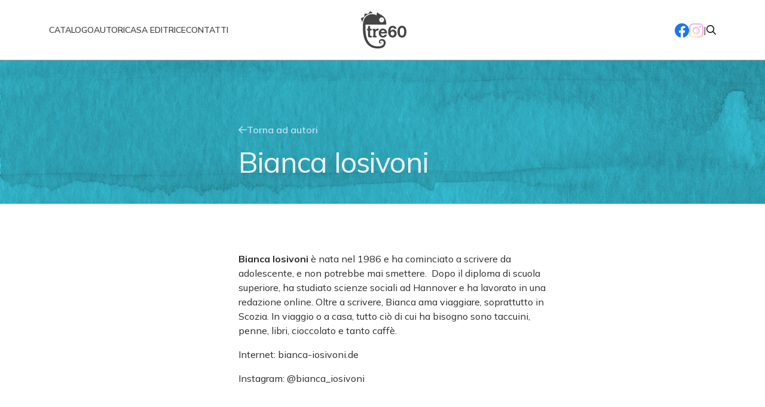

--- FILE ---
content_type: text/html;charset=utf-8
request_url: https://www.tre60libri.it/autori/bianca-iosivoni
body_size: 3570
content:

  <!DOCTYPE html>

  <html xmlns="http://www.w3.org/1999/xhtml" lang="it">

                  

    <head>
      <meta charset="utf-8"/>

      <meta name="twitter:card" content="summary" />
<meta property="og:site_name" content="Tre60" />
<meta property="og:title" content="Bianca Iosivoni" />
<meta property="og:type" content="website" />
<meta property="og:description" content="" />
<meta property="og:url" content="https://www.tre60libri.it/autori/bianca-iosivoni" />
<meta property="og:image" content="https://www.tre60libri.it/++resource++plone-logo.svg" />
<meta property="og:image:type" content="image/svg+xml" />





<title>Bianca Iosivoni &mdash; Tre60</title>

<meta name="viewport" content="width=device-width, initial-scale=1.0" />


      <!-- Google Tag Manager -->
      <script>(function (w, d, s, l, i) {
        w[l] = w[l] || [];
        w[l].push({
          'gtm.start':
                  new Date().getTime(), event: 'gtm.js'
        });
        var f = d.getElementsByTagName(s)[0],
                j = d.createElement(s), dl = l != 'dataLayer' ? '&l=' + l : '';
        j.async = true;
        j.src =
                'https://www.googletagmanager.com/gtm.js?id=' + i + dl;
        f.parentNode.insertBefore(j, f);
      })(window, document, 'script', 'dataLayer', 'GTM-PTVXR9LW');</script>
      <!-- End Google Tag Manager -->

      
      
      
      
    

      <script data-bundle="plone-fullscreen" integrity="sha384-yAbXscL0aoE/0AkFhaGNz6d74lDy9Cz7PXfkWNqRnFm0/ewX0uoBBoyPBU5qW7Nr" src="https://www.tre60libri.it/++webresource++6aa4c841-faf5-51e8-8109-90bd97e7aa07/++plone++static/plone-fullscreen/fullscreen.js"></script>
<script data-bundle="plone" integrity="sha384-88WIxwr7IIDkzzW+NEFi3j1XR3uC37FNzMzyStRdLZZxxYx3ETvHn4i/E3ljiz6/" src="https://www.tre60libri.it/++webresource++60a228a7-af0f-5ad7-b0c5-edd1e73aef77/++plone++static/bundle-plone/bundle.min.js"></script>
<script integrity="sha384-HlXR2xnWamm/TZ7Wg/MUBA8IIr8B4OPQQAsfqAV3bnNTV6gzYLpe0X3JK6x1BPHv" src="https://www.tre60libri.it/++webresource++0ac9c0eb-cdde-5a71-bfa6-4d15847cda8d//++theme++tre60-theme/js/theme.min.js"></script>
      
      <script src="++resource++tre60.site.js/inlineSVG.min.js"></script>
      <script>
        $(document).ready(function () {
          inlineSVG.init({
            svgSelector: '.js-svg',
            initClass: 'js-inlinesvg',
          });
        })

        $(function () {
          w = $(window).width();
          let $offsetTitle = $('.js-offset-title');
          console.log($offsetTitle)
          let $header = $('header');
          let offset = $offsetTitle.offset().top;
          let newOffset = offset - 80;
          $header.css({'padding-bottom': newOffset + 'px'});
        })
      </script>
    

      


    <link rel="canonical" href="https://www.tre60libri.it/autori/bianca-iosivoni" />

  <link rel="preload icon" type="image/png" href="https://www.tre60libri.it/favicon.ico?name=favicon.png" />
  <link rel="mask-icon" href="https://www.tre60libri.it/favicon.ico?name=favicon.png" />



  <link href="https://www.tre60libri.it/@@search" rel="search" title="Cerca nel sito" />




<link data-bundle="plone-fullscreen" href="https://www.tre60libri.it/++webresource++ac83a459-aa2c-5a45-80a9-9d3e95ae0847/++plone++static/plone-fullscreen/fullscreen.css" media="all" rel="stylesheet" type="text/css" />
<link href="https://www.tre60libri.it/++webresource++fb0e87df-8bff-58d0-aee7-791321702bc2//++theme++tre60-theme/css/theme.min.css" media="all" rel="stylesheet" type="text/css" />
      <meta name="generator" content="Plone - https://plone.org/"/>

      <link rel="stylesheet" type="text/css" href="++resource++tre60.site.css/fontawesome.css"/>
      <link rel="stylesheet" type="text/css" href="++resource++tre60.site.css/fonts.css"/>
      <link rel="stylesheet" type="text/css" href="++resource++tre60.site.css/style.css?v=1.28"/>

      <script src="++resource++tre60.site.js/scripts.js?v=1.27"></script>

    </head>

    <body id="visual-portal-wrapper" class="col-content frontend icons-on portaltype-author section-autori site-tre60 subsection-bianca-iosivoni template-view thumbs-on userrole-anonymous viewpermission-view" dir="ltr" data-base-url="https://www.tre60libri.it/autori/bianca-iosivoni" data-view-url="https://www.tre60libri.it/autori/bianca-iosivoni" data-portal-url="https://www.tre60libri.it" data-i18ncatalogurl="https://www.tre60libri.it/plonejsi18n" data-pat-pickadate="{&quot;date&quot;: {&quot;selectYears&quot;: 200}, &quot;time&quot;: {&quot;interval&quot;: 5 } }" data-pat-plone-modal="{&quot;actionOptions&quot;: {&quot;displayInModal&quot;: false}}">
      <!-- Google Tag Manager (noscript) -->
      <noscript>
        <iframe src="https://www.googletagmanager.com/ns.html?id=GTM-PTVXR9LW" height="0" width="0" style="display:none;visibility:hidden"></iframe>
      </noscript>
      <!-- End Google Tag Manager (noscript) -->

      <div class="fakeBody">

</div>

      <article id="portal-column-content">
        
      <nav class="m-nav js-nav">
        <div class="container">
          <div class="row">
            <div class="col-md-12">
              <div class="m-nav__inner">
                <ul class="m-menu">
                  
                    <li>
                      <a href="https://www.tre60libri.it/libri">Catalogo</a>
                      
                    </li>
                  
                    <li>
                      <a href="https://www.tre60libri.it/autori">Autori</a>
                      
                    </li>
                  
                    <li>
                      <a href="https://www.tre60libri.it/casa-editrice">Casa editrice</a>
                      
                    </li>
                  
                    <li>
                      <a href="https://www.tre60libri.it/contatti">Contatti</a>
                      
                    </li>
                  
                </ul>
                <button class="m-btn m-btn--menu js-btn-menu"><i class="fa-solid fa-bars"></i></button>
                <a class="m-logo" href="https://www.tre60libri.it"><img class="js-logo js-svg" src="++resource++tre60.site.images/logo-design.svg" alt="logo"></a>
                <div class="d-none d-lg-flex align-items-center" style="gap: 20px;">
                  <ul class="m-socials">
                    <li><a target="_blank" href="https://www.facebook.com/Tre60libri"><img class="js-svg" src="++resource++tre60.site.icons/icon_facebook.svg" alt="facebook"></a></li>
                    <li><a target="_blank" href="https://www.instagram.com/tre60libri/"><img class="js-svg" src="++resource++tre60.site.icons/icon_instagram.svg" alt="instagram"></a></li>
                  </ul>
                  <span>|</span>
                  <a class="m-btn m-btn--search" href="https://www.tre60libri.it/libri"><i class="fa-thin fa-magnifying-glass"></i></a>
                </div>
              </div>
            </div>
          </div>
        </div>
      </nav>
      <nav class="m-nav m-nav--mobile js-nav-mobile" style="--primaryColor: #000; --secondaryColor: #fff">
        <div class="container">
          <div class="row">
            <div class="col-md-12">
              <ul class="m-menu m-menu--mobile">
                
                  <li>
                    <a href="https://www.tre60libri.it/libri">Catalogo</a>
                    
                  </li>
                
                  <li>
                    <a href="https://www.tre60libri.it/autori">Autori</a>
                    
                  </li>
                
                  <li>
                    <a href="https://www.tre60libri.it/casa-editrice">Casa editrice</a>
                    
                  </li>
                
                  <li>
                    <a href="https://www.tre60libri.it/contatti">Contatti</a>
                    
                  </li>
                
              </ul>
            </div>
          </div>
        </div>
        <button class="m-nav__close js-nav-mobile-close"><i class="fas fa-times"></i></button>
      </nav>

      <header class="m-header m-header--author"></header>

      <section class="m-section m-section--author">
        <div class="container">
          <div class="m-book m-book--single">
            <div class="row justify-content-center">
              
              <div class="col-md-6">
                <div class="m-author__inner">
                  <a class="m-btn m-btn--back" href="https://www.tre60libri.it/autori"><i class="far fa-arrow-left"></i> Torna ad autori</a>
                  <h1 class="m-author__title">Bianca Iosivoni</h1>
                  <div class="js-offset-title"></div>

                  <div class="m-author__text"><p><strong>Bianca Iosivoni</strong> è nata nel 1986 e ha cominciato a scrivere da adolescente, e non potrebbe mai smettere.  Dopo il diploma di scuola superiore, ha studiato scienze sociali ad Hannover e ha lavorato in una redazione online. Oltre a scrivere, Bianca ama viaggiare, soprattutto in Scozia. In viaggio o a casa, tutto ciò di cui ha bisogno sono taccuini, penne, libri, cioccolato e tanto caffè. </p><p>Internet: bianca-iosivoni.de</p><p>Instagram: @bianca_iosivoni</p></div>
                </div>
              </div>
            </div>
          </div>
        </div>
      </section>


      <section class="m-section m-section--grey">
        <div class="container">
          <div class="row justify-content-end">
            <div class="col-md-11">
              <h2 class="m-section__title" style="text-transform: none;">Le pubblicazioni di <strong>Bianca Iosivoni</strong></h2>
            </div>
          </div>
          <div class="row">
            <div class="col-md-12">
              <div class="m-book m-book--small">
                
                  <div class="m-book__item">
                    <figure class="m-book__image" style="background:url(https://img.illibraio.it/images/9788867027842_0_0_400_0.jpg) no-repeat center /cover">
                      <a style="position: absolute; top: 0; right: 0; bottom: 0; left: 0;" href="https://www.tre60libri.it/libri/bianca-iosivoni-laura-kneidl-midnight-chronicles-la-magia-del-sangue-9788867027842"></a>
                    </figure>
                    <h3 class="m-book__title"><a href="https://www.tre60libri.it/libri/bianca-iosivoni-laura-kneidl-midnight-chronicles-la-magia-del-sangue-9788867027842">Midnight Chronicles. La magia del sangue</a></h3>
                  </div>
                
                  <div class="m-book__item">
                    <figure class="m-book__image" style="background:url(https://img.illibraio.it/images/9788867027828_0_0_400_0.jpg) no-repeat center /cover">
                      <a style="position: absolute; top: 0; right: 0; bottom: 0; left: 0;" href="https://www.tre60libri.it/libri/bianca-iosivoni-laura-kneidl-midnight-chronicles-lo-sguardo-dellombra-9788867027828"></a>
                    </figure>
                    <h3 class="m-book__title"><a href="https://www.tre60libri.it/libri/bianca-iosivoni-laura-kneidl-midnight-chronicles-lo-sguardo-dellombra-9788867027828">Midnight Chronicles. Lo sguardo dell'ombra</a></h3>
                  </div>
                
              </div>
            </div>
          </div>
        </div>
      </section>
    
        <footer class="m-footer">
          <div class="m-footer__inner">
            <div class="container">
              <div class="row justify-content-between">
                <div class="col-md-3">
                  <a href="#"><img src="++resource++tre60.site.images/logo-design.svg" alt="logo"/></a>
                  <p class="m-footer__text">Una casa editrice del Gruppo editoriale Mauri Spagnol</p>
                  <a href="#" class="mb-4 mb-md-0"><img src="++resource++tre60.site.images/logo-gems.svg" alt="gems"/></a>
                </div>
                <div class="col-md-5">
                  <ul class="m-menu m-menu--footer">
                    <li><a href="https://www.tre60libri.it/libri">libri</a></li>
                    <li><a href="https://www.tre60libri.it/autori">autori</a></li>
                    <li><a href="https://www.tre60libri.it/casa-editrice">casa editrice</a></li>
                    <li><a href="https://www.tre60libri.it/contatti">contatti</a></li>
                  </ul>
                </div>
                <div class="col-md-3">
                  <ul class="m-socials justify-content-end">
                    <li><a target="_blank" href="https://www.facebook.com/Tre60libri"><img class="js-icon-facebook" src="++resource++tre60.site.icons/icon_facebook.svg" alt="facebook"></a></li>
                    <li><a target="_blank" href="https://www.instagram.com/tre60libri/"><img class="js-icon-instagram" src="++resource++tre60.site.icons/icon_instagram.svg" alt="instagram"></a></li>
                  </ul>
                </div>
              </div>
            </div>
          </div>
          <div class="m-footer__colophon">
            <div class="container">
              <div class="row">
                <div class="col-md-12">
                  <div class="inner">
                    <p>Gruppo editoriale Mauri Spagnol via Gherardini 10 Milano - partita IVA: 04997960960</p>
                    <ul>
                      <li><a href="#">Privacy Policy</a></li>
                      <li><a href="#">Terms of Service</a></li>
                      <li><a href="#">Cookies Settings</a></li>
                    </ul>
                  </div>
                </div>
              </div>
            </div>
          </div>
        </footer>
      </article>

    </body>
  </html>




--- FILE ---
content_type: text/css; charset=utf-8
request_url: https://www.tre60libri.it/autori/++resource++tre60.site.css/style.css?v=1.28
body_size: 4765
content:
.m-btn{border:0;background-color:rgba(0,0,0,0)}.m-btn--primary{display:inline-flex;align-items:center;gap:8px;font-size:16px;line-height:24px;font-weight:600;color:var(--secondaryColor);background-color:var(--primaryColor);margin-bottom:8px;padding:12px 24px}.m-btn--primary:visited{color:var(--secondaryColor)}.m-btn--primary:hover{color:var(--secondaryColor)}.m-btn--primary:active{color:var(--secondaryColor)}.m-btn--primary.small{display:flex;align-items:center;gap:8px;font-size:14px;line-height:20px;font-weight:600;color:var(--secondaryColor);padding:10px 16px}.m-btn--primary.small:visited{color:var(--secondaryColor)}.m-btn--primary.small:hover{color:var(--secondaryColor)}.m-btn--primary.small:active{color:var(--secondaryColor)}.m-btn--primary.small i{width:16px;text-align:center;color:var(--secondaryColor)}.m-btn--primary.ghost{background-color:rgba(0,0,0,0);border:1px solid #444;color:#444}.m-btn--primary.ghost:visited{color:#444}.m-btn--primary.ghost:hover{color:#444}.m-btn--primary.ghost:active{color:#444}.m-btn--secondary{display:flex;align-items:center;gap:8px;font-size:14px;line-height:20px;font-weight:600;color:#fff;background-color:var(--secondaryColor, #3abcd2);margin-bottom:8px;padding:10px 16px}.m-btn--secondary:visited{color:#fff}.m-btn--secondary:hover{color:#fff}.m-btn--secondary:active{color:#fff}.m-btn--secondary i{width:16px;text-align:center;color:#fff}.m-btn--secondary.ghost{color:var(--secondaryColor);border:1px solid var(--secondaryColor);background-color:rgba(0,0,0,0)}.m-btn--secondary.ghost:visited{color:var(--secondaryColor)}.m-btn--secondary.ghost:hover{color:var(--secondaryColor)}.m-btn--secondary.ghost:active{color:var(--secondaryColor)}.m-btn--secondary.ghost i{color:var(--secondaryColor)}.m-btn--back{display:flex;align-items:center;gap:8px;font-size:16px;line-height:24px;font-weight:600;color:rgba(255,255,255,.7);margin-bottom:0;padding:12px 0}.m-btn--back:visited{color:rgba(255,255,255,.7)}.m-btn--back:hover{color:rgba(255,255,255,.7)}.m-btn--back:active{color:rgba(255,255,255,.7)}.m-btn--back i{color:rgba(255,255,255,.7)}.m-btn--link{display:inline-flex;align-items:center;gap:8px;font-size:14px;font-weight:600;line-height:20px;color:var(--secondaryColor);border-bottom:1px solid var(--secondaryColor)}.m-btn--link:visited{color:var(--secondaryColor)}.m-btn--link:hover{color:var(--secondaryColor)}.m-btn--link:active{color:var(--secondaryColor)}.m-btn--menu{display:none}.m-btn--search{color:#000}.m-btn--search:visited{color:#000}.m-btn--search:hover{color:#000}.m-btn--search:active{color:#000}.m-btn--search i{font-weight:500}@media screen and (max-width: 991px){.m-btn--primary{font-size:14px;line-height:20px;padding:10px 16px}.m-btn--menu{display:block;font-size:24px;line-height:20px;color:var(--primaryColor)}}.m-slider{position:relative}.m-slider--header{padding-top:101px}.m-slider--header .m-slider__nav{position:absolute;bottom:50px;right:0;left:0;color:#444;transition:ease-out all .3s}.m-slider--header .m-slider__nav .m-btn{color:#444;transition:ease-out all .3s}.m-slider--header .m-slider__nav.white{color:#fff}.m-slider--header .m-slider__nav.white .m-btn{color:#fff}.m-slider--header .m-slider__pagination{padding:0;margin:0;list-style-type:none;display:flex}.m-slider--header .m-slider__pagination li{width:50px;height:1px;background-color:#444;transition:ease-out all .3s}.m-slider--header .m-slider__pagination li.current{height:2px;transition:ease-out all .3s}.m-slider--header .m-slider__pagination.white li{background-color:#fff}@media screen and (max-width: 767px){.m-slider--header{padding-top:63px}.m-slider--header .m-slider__nav{position:static;display:none}}.m-book__image{display:flex;justify-content:center}.m-book__image img{box-shadow:3px 4px 2px 0 rgba(0,0,0,.1),2px 4px 12px 0 rgba(0,0,0,.24)}.m-book--small{display:grid;grid-template-columns:repeat(auto-fill, minmax(calc(20% - 50px), 1fr));gap:60px;margin-bottom:75px}.m-book--small .m-book__image{position:relative;box-shadow:3px 4px 2px 0 rgba(0,0,0,.1),2px 4px 12px 0 rgba(0,0,0,.24);margin-bottom:16px;padding-bottom:155%}.m-book--small .m-book__title{font-size:18px;line-height:19px;font-weight:700;color:#2b2b2b;text-align:center;margin-bottom:6px}.m-book--small .m-book__title a{color:#2b2b2b}.m-book--small .m-book__title a:visited{color:#2b2b2b}.m-book--small .m-book__title a:hover{color:#2b2b2b}.m-book--small .m-book__title a:active{color:#2b2b2b}.m-book--small .m-book__description{font-size:16px;line-height:19px;font-weight:400;color:#575757;text-align:center;margin-bottom:0}.m-book--small .m-book__description a{font-weight:400;color:#575757}.m-book--small .m-book__description a:visited{color:#2b2b2b}.m-book--small .m-book__description a:hover{color:#575757}.m-book--small .m-book__description a:active{color:#575757}.m-book--small .m-book__text p{font-size:14px;line-height:20px;font-weight:400;text-align:center;color:#767676;margin-bottom:0}.m-book--big .m-book__image{margin-bottom:0}.m-book--big .m-book__inner{padding:0 80px}.m-book--big .m-book__title{font-size:48px;line-height:60px;font-weight:400;letter-spacing:-0.96px;color:var(--primaryColor);margin-bottom:8px}.m-book--big .m-book__title a{color:var(--primaryColor)}.m-book--big .m-book__title a:visited{color:var(--primaryColor)}.m-book--big .m-book__title a:hover{color:var(--primaryColor)}.m-book--big .m-book__title a:active{color:var(--primaryColor)}.m-book--big .m-book__author{display:block;font-size:24px;line-height:32px;font-weight:800;color:var(--primaryColor);margin-bottom:32px}.m-book--big .m-book__author span{font-size:16px;line-height:24px;font-weight:400}.m-book--big .m-book__author a{color:var(--primaryColor)}.m-book--big .m-book__author a:visited{color:var(--primaryColor)}.m-book--big .m-book__author a:hover{color:var(--primaryColor)}.m-book--big .m-book__author a:active{color:var(--primaryColor)}.m-book--big .m-book__text p{font-size:16px;line-height:24px;font-weight:400;color:var(--primaryColor);margin-bottom:0}.m-book--single .m-book__image{position:relative;margin-bottom:32px;padding:0 16px}.m-book--single .m-book__inner{padding:80px 24px 0 24px}.m-book--single .m-book__title{font-size:48px;line-height:60px;font-weight:400;letter-spacing:-0.96px;color:var(--primaryColor);margin-bottom:8px}.m-book--single .m-book__author{display:block;font-size:24px;line-height:32px;font-weight:800;color:var(--primaryColor);margin-bottom:32px}.m-book--single .m-book__author span{font-size:16px;line-height:24px;font-weight:400}.m-book--single .m-book__author a{color:var(--primaryColor)}.m-book--single .m-book__author a:visited{color:var(--primaryColor)}.m-book--single .m-book__author a:hover{color:var(--primaryColor)}.m-book--single .m-book__author a:active{color:var(--primaryColor)}.m-book--single .m-book__strillo{font-size:20px;line-height:30px;font-weight:800;margin-bottom:24px;padding-top:32px}.m-book--single .m-book__text{color:#2b2b2b;margin-bottom:24px;padding-top:32px}.m-book--single .m-book__text p{font-size:16px;line-height:24px;font-weight:400}.m-book--single .m-book__buttons{position:relative}.m-book--single .m-book__buttons .m-btn{width:50%}.m-book--single .m-book__info{font-size:12px;line-height:18px;padding:0 24px;margin-bottom:0}.m-book--single .m-book__info dt{font-weight:400;text-transform:uppercase;color:#767676}.m-book--single .m-book__info dd{font-weight:600;color:#444;margin-bottom:8px}.m-book--single .m-book__info dd.anteprima{padding-top:8px}.m-book--single .m-book__info dd:last-of-type{margin-bottom:0}.m-book--single .m-book__video{margin-bottom:40px}.m-book--single .m-book__video span{display:block;font-size:14px;line-height:20px;color:#767676}.m-book--single .m-book__quote{position:relative;background-color:#e6eced;margin-bottom:24px;padding:24px 16px}.m-book--single .m-book__quote h3{position:relative;display:flex;align-items:baseline;gap:8px;font-size:14px;line-height:20px;font-weight:400;text-transform:uppercase;color:#244748;margin-bottom:8px}.m-book--single .m-book__quote h3:before{content:"";width:32px;height:1px;background-color:#444}.m-book--single .m-book__quote p{font-size:14px;line-height:20px;font-weight:700;color:#244748;margin-bottom:0}.m-book--single .m-book__quote span{position:absolute;top:0;right:0;width:36px;height:36px;background-color:#fff}.m-book--single .m-book__quote span:before{content:"";position:absolute;top:0;left:0;width:0;height:0;border-bottom:36px solid #cdd;border-right:36px solid rgba(0,0,0,0);background-color:inherit}.m-book--single .m-book__quote--simple{background-color:rgba(0,0,0,0);padding:0}.m-book--single .m-book__quote--simple p{font-size:24px;line-height:30px;font-weight:300;font-style:italic;margin-bottom:8px}.m-book--single .m-book__quote--simple h3{font-size:16px;line-height:24px;font-weight:400;font-style:italic;text-transform:none;color:#767676}.m-book--single .m-book__quote--simple h3:before{content:"";width:32px;height:1px;background-color:#767676}.m-book--slider{display:block}.m-book--slider .m-book__item{margin:0 16px}.m-book--slider .m-book__title{font-size:18px;line-height:19px;font-weight:700;color:#2b2b2b;text-align:center;margin-bottom:6px}.m-book--slider .m-book__title a{color:#2b2b2b}.m-book--slider .m-book__title a:visited{color:#2b2b2b}.m-book--slider .m-book__title a:hover{color:#2b2b2b}.m-book--slider .m-book__title a:active{color:#2b2b2b}.m-book--slider .m-book__image{position:relative;box-shadow:3px 4px 2px 0 rgba(0,0,0,.1),2px 4px 12px 0 rgba(0,0,0,.24);margin-bottom:16px;padding-bottom:155%}.m-book--slider .m-book__description{font-size:16px;line-height:19px;font-weight:400;color:#575757;text-align:center;margin-bottom:0}.m-book--slider .m-book__description a{font-weight:400;color:#575757}.m-book--slider .m-book__description a:visited{color:#2b2b2b}.m-book--slider .m-book__description a:hover{color:#575757}.m-book--slider .m-book__description a:active{color:#575757}.m-book--slider .m-book__nav{position:relative;display:flex;align-items:center;justify-content:flex-end}.m-book--slider .slick-list{margin:0 -16px 32px -16px}.m-book--slider .slick-dots{position:absolute;width:auto;line-height:0;top:50%;left:50%;transform:translate(-50%, -50%);bottom:unset}.m-book--slider .slick-dots li{width:10px;height:10px}.m-book--slider .slick-dots li button{width:10px;height:10px;background-color:#d6d6d6;border-radius:50%;padding:0}.m-book--slider .slick-dots li button:before{content:none}.m-book--slider .slick-dots li.slick-active button{background-color:#244748}.m-book--six{grid-template-columns:repeat(auto-fill, minmax(calc(16% - 32px), 1fr));gap:32px}@media screen and (max-width: 1199px){.m-book--big .m-book__inner{padding:0}}@media screen and (max-width: 991px){.m-book--small{grid-template-columns:repeat(auto-fill, minmax(calc(33% - 34px), 1fr))}.m-book--single .m-book__image,.m-book--single .m-book__info{padding:0}.m-book--single .m-book__inner{padding:80px 0 0 0}.m-book--single .m-book__title{font-size:36px;line-height:44px;letter-spacing:-0.72px}.m-book--single .m-book__buttons .m-btn{width:100%}.m-book--single .m-book__author{margin-bottom:24px}.m-book--big .m-book__title{font-size:36px;line-height:44px;letter-spacing:-0.72px}.m-book--big .m-book__author{margin-bottom:24px}.m-book--big .m-book__text p{font-size:14px;line-height:20px}}@media screen and (max-width: 767px){.m-book--small{display:block;padding:0 60px}.m-book--small .m-book__item{margin-bottom:34px}.m-book--small .m-book__item:last-of-type{margin-bottom:0}.m-book--single .m-book__title{color:#2b2b2b}.m-book--single .m-book__author{color:#2b2b2b}.m-book--single .m-book__author a{color:#2b2b2b}.m-book--single .m-book__author a:visited{color:#2b2b2b}.m-book--single .m-book__author a:hover{color:#2b2b2b}.m-book--single .m-book__author a:active{color:#2b2b2b}.m-book--single .m-book__buttons{margin-bottom:20px}.m-book--single .m-book__image{align-items:flex-start;flex-direction:row-reverse;gap:8px;padding:0 12px}.m-book--single .m-book__image img{width:100%}.m-book--single .m-book__image .m-share{position:static;transform:none;padding:16px 8px}.m-book--single .m-book__image .m-share span{display:none}.m-book--single .m-book__image .m-share li a{font-size:26px;color:var(--primaryColor)}.m-book--single .m-book__image .m-share li a:visited{color:var(--primaryColor)}.m-book--single .m-book__image .m-share li a:hover{color:var(--primaryColor)}.m-book--single .m-book__image .m-share li a:active{color:var(--primaryColor)}.m-book--single .m-book__inner{padding:24px 12px 0 12px}.m-book--single .m-book__info{padding:0 12px}.m-book--single .m-book__text strong{font-size:18px;line-height:28px;margin-bottom:12px}.m-book--single .m-book__text p{font-size:14px;line-height:20px}.m-book--big .m-book__image{margin-bottom:24px}.m-book--slider .slick-list{margin:0}}*{-webkit-font-smoothing:antialiased;-moz-osx-font-smoothing:grayscale}body{font-family:"Mulish",sans-serif;color:#444}body.fixed{overflow:hidden}a{text-decoration:none}img{max-width:100%}.plone-toolbar-left .m-nav{left:60px}.plone-toolbar-left-expanded .m-nav{left:220px}.m-nav{position:fixed;top:0;right:0;bottom:auto;left:0;border-bottom:1px solid #a5a5a5;background-color:#fff;padding:37px 0;transition:ease-out all .3s;z-index:1}.m-nav__inner{display:flex;align-items:center;justify-content:space-between}.m-nav.ghost{background-color:rgba(0,0,0,0);border-bottom:none}.m-nav .socialIconsTop{display:flex;align-items:center;gap:12px}.m-nav .socialIconsTop svg path{fill:var(--primaryColor)}.m-nav .socialIconScrolled{display:none}.m-nav.scrolled{border-bottom:1px solid #a5a5a5;background-color:#fff;padding:18px 0;transition:ease-out all .3s}.m-nav.scrolled .m-menu li a{color:#2b2b2b}.m-nav.scrolled .m-logo svg{width:60px;transition:ease-out all .3s}.m-nav.scrolled .m-logo svg path{fill:#444}.m-nav.scrolled .socialIconsTop{display:none}.m-nav.scrolled .socialIconScrolled{display:flex;align-items:center;gap:12px}.m-nav.scrolled .m-btn--menu{color:#2b2b2b}.m-nav--mobile{display:none;position:fixed;top:0;right:0;bottom:0;left:0;background-color:#fff}.m-nav--mobile .m-nav__close{position:absolute;top:12px;left:15px;color:var(--primaryColor);background-color:rgba(0,0,0,0);border:0;font-size:24px}.m-nav--mobile.open{display:flex;align-items:center}.m-nav--mobile.scrolled .m-nav__close{top:15px;color:#000}@media screen and (max-width: 767px){.m-nav{padding:18px 0}}.m-menu{padding:0;margin:0;list-style-type:none;display:flex;gap:32px}.m-menu li{position:relative;display:flex;align-items:center;gap:10px}.m-menu li a{font-size:14px;line-height:20px;font-weight:600;color:var(--primaryColor, #444);text-transform:uppercase;transition:ease-out all .3s}.m-menu li a:visited{color:var(--primaryColor, #444)}.m-menu li a:hover{color:var(--primaryColor, #444)}.m-menu li a:active{color:var(--primaryColor, #444)}.m-menu li .m-submenu{padding:0;margin:0;list-style-type:none;display:none;position:absolute;left:0;right:0;background-color:#fff;padding:16px;box-shadow:0 0 5px 0 rgba(0,0,0,.1);border-radius:8px;min-width:120px;top:30px}.m-menu li .m-submenu li{margin-bottom:8px}.m-menu li .m-submenu li a{font-size:14px;line-height:20px;text-transform:none}.m-menu li .m-submenu li:last-of-type{margin-bottom:0}.m-menu li.hasSubmenu:after{font-family:"Font Awesome 6 Pro";content:""}.m-menu li.open.hasSubmenu:after{font-family:"Font Awesome 6 Pro";content:""}.m-menu--mobile li{justify-content:center;margin-bottom:48px}.m-menu--mobile li a{font-size:24px}.m-menu--footer{gap:64px}.m-menu--footer li a{color:#2b2b2b}.m-menu--footer li a:visited{color:#2b2b2b}.m-menu--footer li a:hover{color:#2b2b2b}.m-menu--footer li a:active{color:#2b2b2b}.m-menu--footer li .m-submenu{padding:0;margin:0;list-style-type:none;display:block;background:rgba(0,0,0,0);box-shadow:none}.m-menu--footer li .m-submenu li a{font-size:14px;line-height:20px;text-transform:none}@media screen and (max-width: 991px){.m-menu{display:none}.m-menu--mobile{display:block}.m-menu--footer{display:block;column-count:2}.m-menu--footer li{display:block;margin-bottom:12px}.m-menu--footer li .m-submenu{position:static}.m-menu--footer li .m-submenu li{margin-bottom:4px}}.m-logo{display:block;position:absolute;top:50%;left:50%;transform:translate(-50%, -50%)}.m-logo svg{width:88px;transition:ease-out all .3s}.m-logo svg path{fill:var(--primaryColor, #444)}@media screen and (max-width: 767px){.m-logo svg{width:70px}}.m-socials{padding:0;margin:0;list-style-type:none;display:flex;align-items:center;gap:12px}.m-socials li a svg{width:24px}@media screen and (max-width: 991px){.m-socials{display:none}}.m-header{padding:103px 0 0 0}.m-header__title{display:flex;align-items:center;gap:24px;font-size:60px;line-height:72px;font-weight:400;letter-spacing:-1.2px;color:#2b2b2b;margin-bottom:0;background-size:175px;background-position:0 -24px;background-repeat:no-repeat;padding:24px 0 32px 48px}.m-header__title:before{content:"";width:50px;height:3px;background-color:#444}.m-header__image{display:flex;justify-content:center;margin-bottom:0}.m-header--homepage{display:flex;align-items:center;transition:ease-out all .3s;padding:50px 0}.m-header--homepage .m-header__inner{padding-right:76px}.m-header--homepage .m-header__flag{display:block;max-width:118px;font-size:12px;line-height:18px;font-weight:700;color:var(--secondaryColor, #fff);text-transform:uppercase;background-color:var(--primaryColor, #3abcd2);margin-bottom:8px;padding:4px 10px;transition:ease-out all .3s}.m-header--homepage .m-header__title{font-size:48px;line-height:60px;font-weight:600;letter-spacing:-0.96px;color:#444;margin-bottom:16px;transition:ease-out all .3s;padding:0}.m-header--homepage .m-header__title:before{content:none}.m-header--homepage .m-header__text{margin-bottom:32px;transition:ease-out all .3s}.m-header--homepage .m-header__text p{font-size:18px;line-height:28px;font-weight:400;color:#444;margin-bottom:0}.m-header--homepage .m-header__image{position:relative;max-width:60%;margin:0 auto;padding:60px 0}.m-header--homepage .m-header__image img{box-shadow:3px 4px 2px 0 rgba(0,0,0,.1),2px 4px 12px 0 rgba(0,0,0,.24)}.m-header--homepage .m-header__image span{position:absolute;right:0;bottom:0;transform:translate(50%, 50%) rotateZ(-45deg);display:block;font-size:12px;line-height:18px;font-weight:700;color:#fff;text-transform:uppercase;text-align:center;width:80px;height:80px;background-color:#244748}.m-header--book{position:absolute;left:0;right:0;height:auto;padding:0 0 372px 0;display:flex;align-items:center;background:var(--secondaryColor) url("++resource++tre60.site.images/texture_watercolor.jpg") no-repeat;background-size:cover;background-blend-mode:multiply,normal;transition:ease-out all .3s}.m-header--author{position:absolute;left:0;right:0;height:auto;padding:0 0 340px 0;display:flex;align-items:center;background:#3acee6 url("++resource++tre60.site.images/texture_watercolor.jpg") no-repeat;background-size:cover;background-blend-mode:multiply,normal;transition:ease-out all .3s}.m-header--standard{background:#3acee6 url("++resource++tre60.site.images/texture_watercolor.jpg") no-repeat;background-size:cover;background-blend-mode:multiply,normal}.m-header--standard .m-header__title{color:#fff}.m-header--standard .m-header__title:before{background-color:#fff;margin-top:21px}.m-header--promo.slick-slide{align-items:center;height:80vh;padding:0}.m-header--promo .m-header__flag{display:inline-block;font-size:12px;line-height:18px;font-weight:700;color:#2b2b2b;text-transform:uppercase;background-color:#fff;margin-bottom:12px;padding:4px 10px}.m-header--promo .m-header__title{font-size:48px;font-weight:600;line-height:60px;letter-spacing:-0.96px;color:#fff;padding:0;margin-bottom:16px}.m-header--promo .m-header__title:before{content:none}.m-header--promo .m-header__text{margin-bottom:32px}.m-header--promo .m-header__text p{font-size:18px;font-weight:400;line-height:28px;color:#fff}.m-header.slick-slide{display:flex}@media screen and (max-width: 991px){.m-header--homepage .m-header__inner{padding-right:0}.m-header--homepage .m-header__title{font-size:36px;line-height:44px;font-weight:600;letter-spacing:-0.72px}.m-header--homepage .m-header__text p{font-size:16px;line-height:24px}.m-header--author{padding:0 0 77px 0}}@media screen and (max-width: 767px){.m-header{padding:61px 0 0 0}.m-header__title{font-size:48px;padding-bottom:0;padding-left:0}.m-header__image{display:block;padding-bottom:125%}.m-header--homepage{padding:0 0 24px}.m-header--homepage .m-header__image{max-width:80%;margin-bottom:8px;padding:24px 0}.m-header--homepage .m-header__title{white-space:nowrap;display:inline-block;transition:none}.m-header--homepage .m-header__text{margin-bottom:24px}.m-header--homepage .m-header__text p{display:-webkit-box;-webkit-line-clamp:3;-webkit-box-orient:vertical;overflow:hidden}.m-header--book{padding:0 0 480px 0}.m-header--promo .m-header__title{font-size:36px;line-height:48px}}.m-section{padding:80px 0}.m-section--novita{padding:180px 0 80px}.m-section__title{position:relative;font-size:24px;line-height:32px;font-weight:600;text-transform:uppercase;margin-bottom:40px;padding-left:40px}.m-section__title a{color:#444;font-weight:800;color:#444}.m-section__title a:visited{color:#444}.m-section__title a:hover{color:#444}.m-section__title a:active{color:#444}.m-section__title:before{position:absolute;left:0;bottom:10px;content:"";width:32px;height:2px;background-color:#3abcd2}.m-section__link{display:flex;align-items:center;justify-content:center;gap:8px;font-size:16px;line-height:24px;font-weight:800;color:#444}.m-section__link:visited{color:#444}.m-section__link:hover{color:#444}.m-section__link:active{color:#444}.m-section__link:after{font-family:"Font Awesome 6 Pro";content:""}.m-section__image{display:flex;justify-content:center;margin-bottom:0}.m-section__text{font-size:16px;line-height:24px}.m-section__text p{margin-bottom:40px}.m-section__text ul{margin-bottom:40px}.m-section__text ul li{margin-bottom:8px}.m-section--background{background:var(--secondaryColor) url("++resource++tre60.site.images/texture_watercolor.jpg") no-repeat;background-size:cover;background-blend-mode:multiply,normal}.m-section--background .m-section__title{color:var(--primaryColor)}.m-section--background .m-section__title:before{background-color:var(--primaryColor)}.m-section--background .m-section__text{color:var(--primaryColor)}.m-section--background .m-section__text p{font-size:16px;line-height:24px}.m-section--book{position:relative;padding:160px 0 80px 0}.m-section--grey{background-color:#fafafa}.m-section--author{position:relative;padding:193px 0 80px 0}@media screen and (max-width: 991px){.m-section{padding:102px 0 40px}.m-section--book{padding:160px 0}}@media screen and (max-width: 767px){.m-section{padding:81px 0 40px}.m-section--book{padding:80px 0 40px}}.m-footer{background-color:#ededed}.m-footer__inner{padding:80px 0}.m-footer__inner a{display:block}.m-footer__text{font-size:12px;line-height:18px}.m-footer__colophon{border-top:1px solid #d6d6d6;padding:32px 0}.m-footer__colophon .inner{display:flex;align-items:center;justify-content:center;gap:24px}.m-footer__colophon .inner p{font-size:12px;line-height:18px;margin-bottom:0}.m-footer__colophon .inner p a{color:#444}.m-footer__colophon .inner p a:visited{color:#444}.m-footer__colophon .inner p a:hover{color:#444}.m-footer__colophon .inner p a:active{color:#444}.m-footer__colophon .inner ul{padding:0;margin:0;list-style-type:none;display:flex;align-items:center;gap:16px}.m-footer__colophon .inner ul li{font-size:12px;line-height:18px}.m-footer__colophon .inner ul li a{color:#444}.m-footer__colophon .inner ul li a:visited{color:#444}.m-footer__colophon .inner ul li a:hover{color:#444}.m-footer__colophon .inner ul li a:active{color:#444}@media screen and (max-width: 767px){.m-footer__inner{padding:40px 0}.m-footer__colophon .inner{flex-direction:column;align-items:flex-start}}.m-share{position:absolute;bottom:0;left:-26px;display:flex;transform:translateX(-100%);align-items:center}.m-share ul{padding:0;margin:0;list-style-type:none;display:flex;flex-direction:column;gap:8px}.m-share ul li a{font-size:20px;line-height:1;color:#444}.m-share ul li a:visited{color:#444}.m-share ul li a:hover{color:#444}.m-share ul li a:active{color:#444}.m-share span{display:block;transform:rotate(-90deg);font-size:12px;line-height:18px;font-weight:400;text-transform:uppercase;height:0;margin-bottom:-16px}.m-author__inner{padding-left:32px}.m-author__title{font-size:48px;line-height:60px;font-weight:400;letter-spacing:-0.96px;color:#f5f5f5;margin-bottom:120px}.m-author__text p{font-size:16px;line-height:24px;font-weight:400;color:#2b2b2b}.m-author__image{display:flex;justify-content:flex-end}.m-author__image img{max-width:384px}.m-author--list{border-bottom:1px solid #ededed;padding:24px 16px}.m-author--list .m-author__title{margin-bottom:0;padding:0}.m-author--list .m-author__title a{font-size:24px;line-height:32px;font-weight:400;margin-bottom:0;padding:16px 8px;color:#2b2b2b}.m-author--list .m-author__title a:visited{color:#2b2b2b}.m-author--list .m-author__title a:hover{color:#2b2b2b}.m-author--list .m-author__title a:active{color:#2b2b2b}.m-author--list .m-author__text{padding:16px 16px 0}.m-author--list .m-author__text p{font-size:14px;line-height:20px;font-weight:400;margin-bottom:0;padding-bottom:0}.m-author--list .m-author__image{display:flex;justify-content:center;margin-bottom:0}.m-author--list .m-author__image img{max-width:120px}.m-author--list:last-of-type{border-bottom:0}@media screen and (max-width: 991px){.m-author--list .m-author__title{padding:0 8px}.m-author--list .m-author__text{padding:0}}@media screen and (max-width: 767px){.m-author__title{font-size:42px;margin-bottom:32px}.m-author--list{padding:24px 0}.m-author--list .m-author__title{line-height:0;margin-bottom:16px;padding:0}.m-author--list .m-author__title a{padding:0}.m-author--list .m-author__text{margin-bottom:16px;padding:0}.m-author--list .m-author__image{justify-content:flex-start}}.m-search{display:flex;align-items:center;gap:16px;border-bottom:1px solid #001c1d;margin-bottom:80px;padding:8px 16px}.m-search__input{width:100%;border:none}.m-search__input:focus{outline:0}.m-search:before{font-family:"Font Awesome 6 Pro";content:""}.m-filters{display:flex;align-items:center;justify-content:space-between;border-bottom:1px solid #ededed;margin-bottom:40px;padding-bottom:20px}.m-filters p{font-size:14px;line-height:20px;font-weight:400;color:#2b2b2b}.m-pagination{display:flex;align-items:center;justify-content:center;border-top:1px solid #ededed;padding:20px 0}.m-pagination .pagination{padding:0;margin:0;list-style-type:none;display:flex;align-content:center;gap:16px}.m-pagination .page-item a,.m-pagination .page-item span{display:flex;align-items:center;justify-content:center;width:40px;height:40px;font-size:14px;line-height:20px;font-weight:500;color:#a5a5a5;border-radius:8px;border-color:rgba(0,0,0,0)}.m-pagination .page-item.active span{color:#244748;background-color:#e6eced;border-radius:8px;border-color:#e6eced}.m-pagination .page-item.previous a{display:flex;align-content:center;gap:16px;width:auto;font-size:14px;line-height:20px;font-weight:600;color:#575757;border:none;background-color:rgba(0,0,0,0)}.m-pagination .page-item.previous a:before{font-family:"Font Awesome 6 Pro";content:""}.m-pagination .page-item.previous span{width:auto;color:#575757}.m-pagination .page-item.next a{display:flex;align-content:center;gap:16px;width:auto;font-size:14px;line-height:20px;font-weight:600;color:#575757;border:none;background-color:rgba(0,0,0,0)}.m-pagination .page-item.next a:after{font-family:"Font Awesome 6 Pro";content:""}.m-pagination .page-item.next span{width:auto;color:#575757}.m-pagination__arrow{display:flex;align-content:center;gap:8px;font-size:14px;line-height:20px;font-weight:600;color:#575757;border:none;background-color:rgba(0,0,0,0)}.m-pagination__arrow--prev:before{font-family:"Font Awesome 6 Pro";content:""}.m-pagination__arrow--next:after{font-family:"Font Awesome 6 Pro";content:""}.m-pagination__pages{padding:0;margin:0;list-style-type:none;display:flex;align-content:center;gap:2px}.m-pagination__pages li{display:flex;align-items:center;justify-content:center;width:40px;height:40px;font-size:14px;line-height:20px;font-weight:500;color:#a5a5a5;border-radius:8px}.m-pagination__pages li.active{color:#244748;background-color:#e6eced}@media screen and (max-width: 767px){.m-pagination .page-item{display:none}.m-pagination .page-item.previous,.m-pagination .page-item.next,.m-pagination .page-item.active{display:block}.m-pagination__arrow span{display:none}}.m-form__fieldset{margin-bottom:32px}.m-form__label{display:block;font-size:14px;font-weight:600;line-height:20px;color:#2b2b2b;margin-bottom:6px}.m-form__input,.m-form__textarea{width:100%;font-size:16px;line-height:24px;border:1px solid #d6d6d6;border-radius:6px;padding:8px 56px 8px 12px}.m-form__input.placeholder,.m-form__textarea.placeholder{color:#a5a5a5}.m-form__input:-moz-placeholder,.m-form__textarea:-moz-placeholder{color:#a5a5a5}.m-form__input::-moz-placeholder,.m-form__textarea::-moz-placeholder{color:#a5a5a5}.m-form__input:-ms-input-placeholder,.m-form__textarea:-ms-input-placeholder{color:#a5a5a5}.m-form__input::-webkit-input-placeholder,.m-form__textarea::-webkit-input-placeholder{color:#a5a5a5}.m-form__input:focus,.m-form__textarea:focus{outline:0}.m-form__submit{width:100%;font-size:14px;font-weight:600;line-height:20px;color:#fff;text-align:center;border:0;border-radius:6px;background-color:#244748;padding:8px 0}.m-form__checkbox{display:flex;align-items:flex-start;gap:8px;font-size:12px;font-weight:600;line-height:1;color:#2b2b2b}.m-box__row{display:flex;border-bottom:1px solid #d6d6d6}.m-box__row:last-of-type{border:0}.m-box__item{flex:1;text-align:center;border-right:1px solid #d6d6d6;padding:32px 40px}.m-box__item:last-of-type{border:0}.m-box__icon{margin-bottom:16px}.m-box__title{font-size:18px;font-weight:800;line-height:28px;color:#0c3132;margin-bottom:4px}.m-box__text p{font-size:16px;line-height:24px;color:#767676;margin-bottom:0}@media screen and (max-width: 767px){.m-box__row{display:block}.m-box__item{border-right:0;border-bottom:1px solid #d6d6d6}.m-box__item:last-of-type{border:0}}/*# sourceMappingURL=style.css.map */


--- FILE ---
content_type: text/javascript; charset=utf-8
request_url: https://www.tre60libri.it/autori/++resource++tre60.site.js/inlineSVG.min.js
body_size: 995
content:
!function(a,b){"function"==typeof define&&define.amd?define([],b(a)):"object"==typeof exports?module.exports=b(a):a.inlineSVG=b(a)}("undefined"!=typeof global?global:this.window||this.global,function(a){var b,c={},d=!!document.querySelector&&!!a.addEventListener,e={initClass:"js-inlinesvg",svgSelector:"img.svg"},f=function(a,b){return function(){if(--a<1)return b.apply(this,arguments)}},g=function(){var a={},b=!1,c=0,d=arguments.length;"[object Boolean]"===Object.prototype.toString.call(arguments[0])&&(b=arguments[0],c++);for(var e=function(c){for(var d in c)Object.prototype.hasOwnProperty.call(c,d)&&(b&&"[object Object]"===Object.prototype.toString.call(c[d])?a[d]=g(!0,a[d],c[d]):a[d]=c[d])};c<d;c++){e(arguments[c])}return a},h=function(){return document.querySelectorAll(b.svgSelector)},i=function(a){var c=h(),d=f(c.length,a);Array.prototype.forEach.call(c,function(a,c){var e=a.src||a.getAttribute("data-src"),f=a.attributes,g=new XMLHttpRequest;g.open("GET",e,!0),g.onload=function(){if(g.status>=200&&g.status<400){var c=new DOMParser,e=c.parseFromString(g.responseText,"text/xml"),h=e.getElementsByTagName("svg")[0];if(h.removeAttribute("xmlns:a"),h.removeAttribute("width"),h.removeAttribute("height"),h.removeAttribute("x"),h.removeAttribute("y"),h.removeAttribute("enable-background"),h.removeAttribute("xmlns:xlink"),h.removeAttribute("xml:space"),h.removeAttribute("version"),Array.prototype.slice.call(f).forEach(function(a){"src"!==a.name&&"alt"!==a.name&&h.setAttribute(a.name,a.value)}),h.classList?h.classList.add("inlined-svg"):h.className+=" inlined-svg",h.setAttribute("role","img"),f.longdesc){var i=document.createElementNS("http://www.w3.org/2000/svg","desc"),j=document.createTextNode(f.longdesc.value);i.appendChild(j),h.insertBefore(i,h.firstChild)}if(f.alt){h.setAttribute("aria-labelledby","title");var k=document.createElementNS("http://www.w3.org/2000/svg","title"),l=document.createTextNode(f.alt.value);k.appendChild(l),h.insertBefore(k,h.firstChild)}a.parentNode&&a.parentNode.replaceChild(h,a),d&&d(b.svgSelector)}else console.error("There was an error retrieving the source of the SVG.")},g.onerror=function(){console.error("There was an error connecting to the origin server.")},g.send()})};return c.init=function(a,c){d&&(b=g(e,a||{}),i(c||function(){}),document.documentElement.className+=" "+b.initClass)},c});


--- FILE ---
content_type: text/javascript; charset=utf-8
request_url: https://www.tre60libri.it/autori/++resource++tre60.site.js/scripts.js?v=1.27
body_size: 476
content:
$(document).ready(function () {
    let $window = $(window);
    let $nav = $(".js-nav");
    let $navMobile = $(".js-nav-mobile");
    let navColor = $nav.css("color");
    let $colorPlaceholder = $('.js-colors');

    $window.on("load scroll", function () {
        let scrolled = $window.scrollTop();

        if ($nav.hasClass("ghost")) {
            if (scrolled > 0) {
                $nav.addClass("scrolled");
                // $nav.attr("style", "--primaryColor:" + "#000");
            } else {
                $nav.removeClass("scrolled");
                // $nav.attr("style", "--primaryColor:" + $colorPlaceholder.css("--primaryColor"));
            }
        } else {
            if (scrolled > 0) {
                $nav.addClass("scrolled");
            } else {
                $nav.removeClass("scrolled");
            }
        }

        if (scrolled > 0) {
            $navMobile.addClass("scrolled")
        } else {
            $navMobile.removeClass("scrolled")
        }
    });

    $(".js-has-submenu").on("click", function (e) {
        e.preventDefault();
        $(this).toggleClass("open");
        $(this).find(".js-submenu").toggle();
    });

    let $btnMenu = $(".js-btn-menu");
    let $navClose = $(".js-nav-mobile-close");

    $btnMenu.on("click", function () {
        $navMobile.toggleClass("open");
        $("body").toggleClass("fixed")
    })

    $navClose.on('click', function (e) {
        e.preventDefault();

        $navMobile.removeClass('open');
        $('body').removeClass('fixed');
    })

    w = $(window).width();
    let $offsetTitle = $('.js-offset-title');
    if ($offsetTitle.length > 0) {
        let $header = $('header');
        let offset = $offsetTitle.offset().top;
        let newOffset = offset - 80;
        $header.css({'padding-bottom': newOffset + 'px'});
    }
});


--- FILE ---
content_type: image/svg+xml
request_url: https://www.tre60libri.it/autori/++resource++tre60.site.images/logo-design.svg
body_size: 8674
content:
<svg width="88" height="88" viewBox="0 0 88 88" fill="none" xmlns="http://www.w3.org/2000/svg">
<path d="M34.378 19.6518C33.7832 17.7335 34.4529 15.8882 35.7637 14.5887C36.4708 16.0871 37.8432 16.7744 39.1958 17.4926C41.1388 18.5225 43.1192 19.4882 44.8529 20.8717C47.6748 23.1258 49.3116 26.0496 49.9548 29.6032C50.2544 31.2541 50.1399 32.8983 50.1817 34.5469C50.1949 35.0331 49.9967 35.1811 49.5341 35.1789C47.8819 35.1723 46.2297 35.2055 44.5797 35.2077C36.2813 35.2099 27.9852 35.2032 19.6868 35.2121C18.5149 35.2121 17.3451 35.3093 16.1732 35.3358C15.6731 35.3469 15.4242 35.5458 15.4264 36.0585C15.4506 39.5149 15.1973 42.9757 15.6775 46.4254C15.8493 47.6608 15.9088 48.9094 16.0322 50.1514C16.3252 53.1216 17.0191 56.0034 18.0324 58.8034C18.8211 60.9891 19.8785 63.0333 21.3059 64.8852C23.3657 67.5571 25.9959 69.4289 29.1703 70.4764C32.3051 71.5129 35.5478 71.809 38.8279 71.4532C40.7687 71.2433 42.6323 70.7527 44.2206 69.5062C46.0601 68.0631 46.6108 65.4885 45.5556 63.5659C44.7846 62.1625 42.205 61.4067 40.6916 62.304C39.98 62.7261 39.5835 63.8355 39.8677 64.6134C40.1937 65.5084 41.3436 65.7383 42.0287 65.0134C42.2711 64.757 42.4164 64.4123 42.6081 64.1073C42.7909 65.4863 42.5024 66.0388 41.348 66.5162C40.3523 66.9272 39.0482 66.5692 38.4226 65.6631C37.9511 64.9802 37.808 64.2554 37.9732 63.378C38.6318 59.8995 42.108 58.7835 44.7493 59.5636C45.4432 59.7692 46.1438 60.0299 46.765 60.3946C48.8137 61.599 49.5054 64.0609 49.2521 66.1869C49.1111 67.378 48.7212 68.6024 48.1837 69.7206C47.4545 71.2366 46.3641 72.377 44.9454 73.2278C43.476 74.1096 41.8503 74.5516 40.1805 74.8079C38.9909 74.9914 37.7705 75.1991 36.5809 75.1306C33.336 74.9472 30.0647 74.7969 26.9806 73.5991C24.0001 72.4433 21.3764 70.7261 19.2132 68.3372C16.3979 65.2278 14.5805 61.5681 13.3799 57.5791C12.2211 53.7315 11.5404 49.7978 11.395 45.7779C11.3091 43.3536 11.2034 40.9293 11.2012 38.5049C11.199 35.5259 11.4677 32.5491 12.1374 29.654C12.8159 26.7281 14.0473 24.0231 16.2657 21.8772C18.2461 19.9589 20.6341 18.8031 23.2621 18.1424C25.6391 17.5435 28.0535 17.4926 30.4348 18.1291C31.3446 18.3722 32.2126 18.781 33.0981 19.1214C33.4528 19.2584 33.8009 19.4109 34.3758 19.6473L34.378 19.6518ZM38.4578 27.3049C38.4424 29.6452 40.3391 31.4065 42.5773 31.422C44.8507 31.4375 46.7165 29.5833 46.7033 27.2916C46.6879 24.9137 44.9718 23.1324 42.6213 23.086C40.2532 23.0396 38.4292 24.9711 38.4578 27.3049Z" fill="#2B2B2B"/>
<path d="M64.2515 42.1315C63.844 42.127 63.5642 41.9944 63.388 41.5989C62.5597 39.7535 59.914 39.7889 58.6605 41.2828C57.8256 42.2795 57.4974 43.4707 57.3344 44.7193C57.2749 45.179 57.5437 45.3403 57.9314 45.1083C58.1495 44.9779 58.3323 44.79 58.5306 44.6287C61.2401 42.4165 65.5138 43.6696 66.9192 46.8961C67.7453 48.7901 67.8885 50.7503 67.1241 52.6884C66.1416 55.1835 64.2008 56.5095 61.597 56.7658C58.231 57.0951 55.6888 55.4885 54.367 52.3702C53.5916 50.5426 53.3273 48.6199 53.455 46.6641C53.5608 45.0243 53.7701 43.3911 54.3494 41.8199C55.3187 39.1922 57.5855 37.1701 60.8612 37.1369C62.8813 37.1148 64.5864 37.7823 66.016 39.1856C66.6615 39.8176 67.0646 40.5911 67.2299 41.4861C67.3158 41.948 67.1439 42.1602 66.6637 42.1668C66.276 42.1734 64.7009 42.1381 64.2515 42.1315ZM63.9013 50.1138C63.9013 48.1337 62.5002 46.5315 60.7709 46.5315C59.0416 46.5315 57.6406 48.1359 57.6406 50.1138C57.6406 52.0917 59.0416 53.6962 60.7709 53.6962C62.5002 53.6962 63.9013 52.0917 63.9013 50.1138Z" fill="#2B2B2B"/>
<path d="M76.608 56.9183C73.2882 56.9846 70.8077 54.81 69.8384 51.884C68.7942 48.7348 68.7766 45.526 69.8054 42.3613C70.594 39.9326 72.059 38.0386 74.6254 37.3646C77.1587 36.6994 79.5643 37.2099 81.4015 39.1061C82.7034 40.4519 83.3885 42.1249 83.7366 43.9834C84.1551 46.2221 84.1618 48.4409 83.6683 50.642C83.0427 53.4354 81.6967 55.7051 78.7646 56.5913C78.0751 56.799 77.3283 56.8123 76.608 56.9161V56.9183ZM76.5992 40.3834C73.8433 40.3834 72.9291 43.3646 72.9291 47.0398C72.9291 50.715 73.8631 53.6962 76.5992 53.6962C79.3352 53.6962 80.2692 50.715 80.2692 47.0398C80.2692 43.3646 79.3131 40.3834 76.5992 40.3834Z" fill="#2B2B2B"/>
<path d="M51.3643 51.9062C50.8665 54.799 48.0754 56.7946 45.0486 56.8211C42.4403 56.8454 40.4115 55.8996 38.9994 53.7073C38.2328 52.5161 37.8781 51.1879 37.8296 49.7537C37.768 47.9791 38.0852 46.3194 39.0699 44.8254C40.7066 42.3415 43.0836 41.4376 45.9231 41.8531C48.4653 42.2243 50.1417 43.8155 51.0163 46.1978C51.3665 47.1525 51.5119 48.1868 51.7014 49.1923C51.8093 49.7669 51.6639 49.9061 51.0691 49.9305C50.5184 49.9526 49.9677 49.9371 49.417 49.9371C47.1414 49.9371 44.8657 49.9371 42.5879 49.9371C41.2067 49.9371 41.1186 50.0454 41.4799 51.3691C42.1826 53.9437 44.5463 54.6111 46.2602 53.7382C46.7779 53.473 47.2074 52.9448 47.5511 52.4498C47.8132 52.0719 48.0512 51.8841 48.5094 51.8973C49.4522 51.9238 50.3973 51.9062 51.3643 51.9062ZM44.6102 47.6034V47.61C45.4165 47.61 46.2205 47.6255 47.0268 47.6056C47.8132 47.5857 47.93 47.4089 47.6811 46.6553C47.4145 45.8553 46.91 45.2741 46.1368 44.894C44.6829 44.1823 42.4866 44.6995 41.6341 46.9713C41.4733 47.4023 41.6605 47.5989 42.0879 47.6012C42.9294 47.6056 43.7709 47.6012 44.6146 47.6012L44.6102 47.6034Z" fill="#2B2B2B"/>
<path d="M23.143 39.8928C23.143 40.4453 23.143 40.9978 23.143 41.5481C23.143 41.9945 23.3413 42.2221 23.8127 42.2088C24.3613 42.1912 24.912 42.2199 25.4627 42.2088C25.8416 42.2 25.9496 42.3834 25.987 42.7414C26.1941 44.8055 26.1765 44.8343 24.0925 44.874C23.1563 44.8917 23.1474 44.8917 23.143 45.884C23.1364 47.9459 23.1342 50.0056 23.143 52.0675C23.1474 53.4288 23.6189 53.9349 24.9494 54.0365C25.1323 54.0498 25.3151 54.0476 25.5002 54.052C25.8042 54.0564 25.9848 54.189 25.9826 54.5161C25.9826 54.5537 25.9826 54.589 25.987 54.6266C26.1742 56.5581 25.987 56.7857 24.0396 56.746C23.2796 56.7305 22.5086 56.6355 21.7706 56.4564C20.3806 56.1183 19.8673 55.3935 19.8629 53.9238C19.8563 51.4951 19.8629 49.0663 19.8629 46.6376C19.8629 46.3437 19.8673 46.0475 19.8585 45.7536C19.8453 45.1923 19.5618 44.9006 19.0082 44.8785C18.898 44.874 18.7879 44.8674 18.6777 44.8785C18.2261 44.9227 17.9948 44.7658 18.0257 44.2663C18.0565 43.789 18.0543 43.3094 18.0257 42.832C17.997 42.3414 18.2151 42.1646 18.6755 42.2088C18.7835 42.2199 18.8958 42.2177 19.006 42.211C19.8122 42.1713 19.8475 42.147 19.8585 41.3005C19.8717 40.3061 19.8783 39.3138 19.8519 38.3193C19.8365 37.7757 19.9841 37.4928 20.5899 37.5259C21.2485 37.5635 21.9094 37.5436 22.5703 37.5326C22.991 37.5259 23.1607 37.7182 23.1519 38.1315C23.1386 38.7193 23.1497 39.3094 23.1497 39.8972L23.143 39.8928Z" fill="#2B2B2B"/>
<path d="M30.7208 56.4366C29.9498 56.4366 29.1788 56.4454 28.4078 56.4344C27.5266 56.4211 27.5266 56.4123 27.509 55.4863C27.5068 55.3029 27.5068 55.1172 27.509 54.9338C27.52 54.1117 27.5156 54.0785 28.3593 53.9459C28.9012 53.862 28.8572 53.515 28.8572 53.1415C28.8572 51.5216 28.8616 49.8995 28.8616 48.2796C28.8616 47.3581 28.8417 46.4365 28.866 45.5172C28.8792 45.0464 28.725 44.8188 28.2381 44.8696C27.705 44.9271 27.5112 44.6663 27.542 44.1536C27.564 43.7492 27.5685 43.3426 27.542 42.9381C27.5024 42.3414 27.7887 42.1801 28.3373 42.1956C29.3638 42.2243 30.3926 42.2265 31.4191 42.1956C31.9743 42.1779 32.2496 42.3459 32.1791 42.9403C32.1527 43.1569 32.1285 43.4089 32.2144 43.5923C32.2673 43.7094 32.5735 43.8265 32.6792 43.7735C32.8576 43.6829 32.9788 43.4641 33.1044 43.2851C34.0737 41.9017 35.4527 41.6365 36.9947 41.884C37.1665 41.9127 37.378 42.1779 37.4309 42.3724C37.5058 42.6464 37.4661 42.958 37.4529 43.2519C37.4287 43.8332 37.389 44.4122 37.3538 44.9934C36.8185 45.0111 36.2832 45.0288 35.7457 45.0486C33.5604 45.1282 32.2078 46.505 32.1814 48.7039C32.1637 50.1028 32.1703 51.5039 32.1814 52.9028C32.188 53.8575 32.2232 53.8796 33.1638 53.9393C34.0076 53.9946 34.0318 53.9946 34.0274 54.8167C34.0142 56.6465 34.2631 56.4167 32.4832 56.4344C31.895 56.441 31.309 56.4344 30.7208 56.4344V56.4366Z" fill="black"/>
<path d="M27.7449 15.9325C23.37 15.9325 19.5766 17.4131 16.1775 19.9789C12.6682 22.6286 11.124 26.4055 10.3397 30.8453C10.0666 30.4254 9.85951 30.1933 9.74937 29.9237C9.18542 28.5359 8.63469 27.1414 8.10159 25.7403C7.72709 24.7568 7.86367 24.4894 8.85498 24.0938C10.0424 23.6187 11.2077 23.0728 12.4237 22.6883C13.3335 22.401 13.5868 21.8331 13.6199 20.9778C13.6573 19.99 13.7587 19.0043 13.86 18.0209C13.9812 16.8341 14.0847 16.7391 15.3183 16.8275C16.411 16.9048 17.5058 17.0087 18.5919 17.1634C19.451 17.285 20.1008 17.1877 20.6516 16.3634C21.3631 15.3004 22.2355 14.3413 23.0748 13.3689C23.6453 12.7081 23.729 12.7081 24.4208 13.2496C25.542 14.1269 26.6391 15.0396 27.7449 15.9369V15.9325Z" fill="black"/>
<path d="M42.6695 27.7292C43.0552 27.7292 43.3678 27.4155 43.3678 27.0286C43.3678 26.6417 43.0552 26.3281 42.6695 26.3281C42.2838 26.3281 41.9712 26.6417 41.9712 27.0286C41.9712 27.4155 42.2838 27.7292 42.6695 27.7292Z" fill="black"/>
</svg>


--- FILE ---
content_type: image/svg+xml
request_url: https://www.tre60libri.it/autori/++resource++tre60.site.images/logo-gems.svg
body_size: 168005
content:
<svg width="302" height="37" viewBox="0 0 302 37" fill="none" xmlns="http://www.w3.org/2000/svg" xmlns:xlink="http://www.w3.org/1999/xlink">
<rect width="302" height="37" fill="url(#pattern0)"/>
<defs>
<pattern id="pattern0" patternContentUnits="objectBoundingBox" width="1" height="1">
<use xlink:href="#image0_3771_2124" transform="matrix(0.000786164 0 0 0.00641679 0 -0.000509944)"/>
</pattern>
<image id="image0_3771_2124" width="1272" height="156" xlink:href="[data-uri]"/>
</defs>
</svg>


--- FILE ---
content_type: image/svg+xml
request_url: https://www.tre60libri.it/autori/++resource++tre60.site.images/logo-design.svg
body_size: 8674
content:
<svg width="88" height="88" viewBox="0 0 88 88" fill="none" xmlns="http://www.w3.org/2000/svg">
<path d="M34.378 19.6518C33.7832 17.7335 34.4529 15.8882 35.7637 14.5887C36.4708 16.0871 37.8432 16.7744 39.1958 17.4926C41.1388 18.5225 43.1192 19.4882 44.8529 20.8717C47.6748 23.1258 49.3116 26.0496 49.9548 29.6032C50.2544 31.2541 50.1399 32.8983 50.1817 34.5469C50.1949 35.0331 49.9967 35.1811 49.5341 35.1789C47.8819 35.1723 46.2297 35.2055 44.5797 35.2077C36.2813 35.2099 27.9852 35.2032 19.6868 35.2121C18.5149 35.2121 17.3451 35.3093 16.1732 35.3358C15.6731 35.3469 15.4242 35.5458 15.4264 36.0585C15.4506 39.5149 15.1973 42.9757 15.6775 46.4254C15.8493 47.6608 15.9088 48.9094 16.0322 50.1514C16.3252 53.1216 17.0191 56.0034 18.0324 58.8034C18.8211 60.9891 19.8785 63.0333 21.3059 64.8852C23.3657 67.5571 25.9959 69.4289 29.1703 70.4764C32.3051 71.5129 35.5478 71.809 38.8279 71.4532C40.7687 71.2433 42.6323 70.7527 44.2206 69.5062C46.0601 68.0631 46.6108 65.4885 45.5556 63.5659C44.7846 62.1625 42.205 61.4067 40.6916 62.304C39.98 62.7261 39.5835 63.8355 39.8677 64.6134C40.1937 65.5084 41.3436 65.7383 42.0287 65.0134C42.2711 64.757 42.4164 64.4123 42.6081 64.1073C42.7909 65.4863 42.5024 66.0388 41.348 66.5162C40.3523 66.9272 39.0482 66.5692 38.4226 65.6631C37.9511 64.9802 37.808 64.2554 37.9732 63.378C38.6318 59.8995 42.108 58.7835 44.7493 59.5636C45.4432 59.7692 46.1438 60.0299 46.765 60.3946C48.8137 61.599 49.5054 64.0609 49.2521 66.1869C49.1111 67.378 48.7212 68.6024 48.1837 69.7206C47.4545 71.2366 46.3641 72.377 44.9454 73.2278C43.476 74.1096 41.8503 74.5516 40.1805 74.8079C38.9909 74.9914 37.7705 75.1991 36.5809 75.1306C33.336 74.9472 30.0647 74.7969 26.9806 73.5991C24.0001 72.4433 21.3764 70.7261 19.2132 68.3372C16.3979 65.2278 14.5805 61.5681 13.3799 57.5791C12.2211 53.7315 11.5404 49.7978 11.395 45.7779C11.3091 43.3536 11.2034 40.9293 11.2012 38.5049C11.199 35.5259 11.4677 32.5491 12.1374 29.654C12.8159 26.7281 14.0473 24.0231 16.2657 21.8772C18.2461 19.9589 20.6341 18.8031 23.2621 18.1424C25.6391 17.5435 28.0535 17.4926 30.4348 18.1291C31.3446 18.3722 32.2126 18.781 33.0981 19.1214C33.4528 19.2584 33.8009 19.4109 34.3758 19.6473L34.378 19.6518ZM38.4578 27.3049C38.4424 29.6452 40.3391 31.4065 42.5773 31.422C44.8507 31.4375 46.7165 29.5833 46.7033 27.2916C46.6879 24.9137 44.9718 23.1324 42.6213 23.086C40.2532 23.0396 38.4292 24.9711 38.4578 27.3049Z" fill="#2B2B2B"/>
<path d="M64.2515 42.1315C63.844 42.127 63.5642 41.9944 63.388 41.5989C62.5597 39.7535 59.914 39.7889 58.6605 41.2828C57.8256 42.2795 57.4974 43.4707 57.3344 44.7193C57.2749 45.179 57.5437 45.3403 57.9314 45.1083C58.1495 44.9779 58.3323 44.79 58.5306 44.6287C61.2401 42.4165 65.5138 43.6696 66.9192 46.8961C67.7453 48.7901 67.8885 50.7503 67.1241 52.6884C66.1416 55.1835 64.2008 56.5095 61.597 56.7658C58.231 57.0951 55.6888 55.4885 54.367 52.3702C53.5916 50.5426 53.3273 48.6199 53.455 46.6641C53.5608 45.0243 53.7701 43.3911 54.3494 41.8199C55.3187 39.1922 57.5855 37.1701 60.8612 37.1369C62.8813 37.1148 64.5864 37.7823 66.016 39.1856C66.6615 39.8176 67.0646 40.5911 67.2299 41.4861C67.3158 41.948 67.1439 42.1602 66.6637 42.1668C66.276 42.1734 64.7009 42.1381 64.2515 42.1315ZM63.9013 50.1138C63.9013 48.1337 62.5002 46.5315 60.7709 46.5315C59.0416 46.5315 57.6406 48.1359 57.6406 50.1138C57.6406 52.0917 59.0416 53.6962 60.7709 53.6962C62.5002 53.6962 63.9013 52.0917 63.9013 50.1138Z" fill="#2B2B2B"/>
<path d="M76.608 56.9183C73.2882 56.9846 70.8077 54.81 69.8384 51.884C68.7942 48.7348 68.7766 45.526 69.8054 42.3613C70.594 39.9326 72.059 38.0386 74.6254 37.3646C77.1587 36.6994 79.5643 37.2099 81.4015 39.1061C82.7034 40.4519 83.3885 42.1249 83.7366 43.9834C84.1551 46.2221 84.1618 48.4409 83.6683 50.642C83.0427 53.4354 81.6967 55.7051 78.7646 56.5913C78.0751 56.799 77.3283 56.8123 76.608 56.9161V56.9183ZM76.5992 40.3834C73.8433 40.3834 72.9291 43.3646 72.9291 47.0398C72.9291 50.715 73.8631 53.6962 76.5992 53.6962C79.3352 53.6962 80.2692 50.715 80.2692 47.0398C80.2692 43.3646 79.3131 40.3834 76.5992 40.3834Z" fill="#2B2B2B"/>
<path d="M51.3643 51.9062C50.8665 54.799 48.0754 56.7946 45.0486 56.8211C42.4403 56.8454 40.4115 55.8996 38.9994 53.7073C38.2328 52.5161 37.8781 51.1879 37.8296 49.7537C37.768 47.9791 38.0852 46.3194 39.0699 44.8254C40.7066 42.3415 43.0836 41.4376 45.9231 41.8531C48.4653 42.2243 50.1417 43.8155 51.0163 46.1978C51.3665 47.1525 51.5119 48.1868 51.7014 49.1923C51.8093 49.7669 51.6639 49.9061 51.0691 49.9305C50.5184 49.9526 49.9677 49.9371 49.417 49.9371C47.1414 49.9371 44.8657 49.9371 42.5879 49.9371C41.2067 49.9371 41.1186 50.0454 41.4799 51.3691C42.1826 53.9437 44.5463 54.6111 46.2602 53.7382C46.7779 53.473 47.2074 52.9448 47.5511 52.4498C47.8132 52.0719 48.0512 51.8841 48.5094 51.8973C49.4522 51.9238 50.3973 51.9062 51.3643 51.9062ZM44.6102 47.6034V47.61C45.4165 47.61 46.2205 47.6255 47.0268 47.6056C47.8132 47.5857 47.93 47.4089 47.6811 46.6553C47.4145 45.8553 46.91 45.2741 46.1368 44.894C44.6829 44.1823 42.4866 44.6995 41.6341 46.9713C41.4733 47.4023 41.6605 47.5989 42.0879 47.6012C42.9294 47.6056 43.7709 47.6012 44.6146 47.6012L44.6102 47.6034Z" fill="#2B2B2B"/>
<path d="M23.143 39.8928C23.143 40.4453 23.143 40.9978 23.143 41.5481C23.143 41.9945 23.3413 42.2221 23.8127 42.2088C24.3613 42.1912 24.912 42.2199 25.4627 42.2088C25.8416 42.2 25.9496 42.3834 25.987 42.7414C26.1941 44.8055 26.1765 44.8343 24.0925 44.874C23.1563 44.8917 23.1474 44.8917 23.143 45.884C23.1364 47.9459 23.1342 50.0056 23.143 52.0675C23.1474 53.4288 23.6189 53.9349 24.9494 54.0365C25.1323 54.0498 25.3151 54.0476 25.5002 54.052C25.8042 54.0564 25.9848 54.189 25.9826 54.5161C25.9826 54.5537 25.9826 54.589 25.987 54.6266C26.1742 56.5581 25.987 56.7857 24.0396 56.746C23.2796 56.7305 22.5086 56.6355 21.7706 56.4564C20.3806 56.1183 19.8673 55.3935 19.8629 53.9238C19.8563 51.4951 19.8629 49.0663 19.8629 46.6376C19.8629 46.3437 19.8673 46.0475 19.8585 45.7536C19.8453 45.1923 19.5618 44.9006 19.0082 44.8785C18.898 44.874 18.7879 44.8674 18.6777 44.8785C18.2261 44.9227 17.9948 44.7658 18.0257 44.2663C18.0565 43.789 18.0543 43.3094 18.0257 42.832C17.997 42.3414 18.2151 42.1646 18.6755 42.2088C18.7835 42.2199 18.8958 42.2177 19.006 42.211C19.8122 42.1713 19.8475 42.147 19.8585 41.3005C19.8717 40.3061 19.8783 39.3138 19.8519 38.3193C19.8365 37.7757 19.9841 37.4928 20.5899 37.5259C21.2485 37.5635 21.9094 37.5436 22.5703 37.5326C22.991 37.5259 23.1607 37.7182 23.1519 38.1315C23.1386 38.7193 23.1497 39.3094 23.1497 39.8972L23.143 39.8928Z" fill="#2B2B2B"/>
<path d="M30.7208 56.4366C29.9498 56.4366 29.1788 56.4454 28.4078 56.4344C27.5266 56.4211 27.5266 56.4123 27.509 55.4863C27.5068 55.3029 27.5068 55.1172 27.509 54.9338C27.52 54.1117 27.5156 54.0785 28.3593 53.9459C28.9012 53.862 28.8572 53.515 28.8572 53.1415C28.8572 51.5216 28.8616 49.8995 28.8616 48.2796C28.8616 47.3581 28.8417 46.4365 28.866 45.5172C28.8792 45.0464 28.725 44.8188 28.2381 44.8696C27.705 44.9271 27.5112 44.6663 27.542 44.1536C27.564 43.7492 27.5685 43.3426 27.542 42.9381C27.5024 42.3414 27.7887 42.1801 28.3373 42.1956C29.3638 42.2243 30.3926 42.2265 31.4191 42.1956C31.9743 42.1779 32.2496 42.3459 32.1791 42.9403C32.1527 43.1569 32.1285 43.4089 32.2144 43.5923C32.2673 43.7094 32.5735 43.8265 32.6792 43.7735C32.8576 43.6829 32.9788 43.4641 33.1044 43.2851C34.0737 41.9017 35.4527 41.6365 36.9947 41.884C37.1665 41.9127 37.378 42.1779 37.4309 42.3724C37.5058 42.6464 37.4661 42.958 37.4529 43.2519C37.4287 43.8332 37.389 44.4122 37.3538 44.9934C36.8185 45.0111 36.2832 45.0288 35.7457 45.0486C33.5604 45.1282 32.2078 46.505 32.1814 48.7039C32.1637 50.1028 32.1703 51.5039 32.1814 52.9028C32.188 53.8575 32.2232 53.8796 33.1638 53.9393C34.0076 53.9946 34.0318 53.9946 34.0274 54.8167C34.0142 56.6465 34.2631 56.4167 32.4832 56.4344C31.895 56.441 31.309 56.4344 30.7208 56.4344V56.4366Z" fill="black"/>
<path d="M27.7449 15.9325C23.37 15.9325 19.5766 17.4131 16.1775 19.9789C12.6682 22.6286 11.124 26.4055 10.3397 30.8453C10.0666 30.4254 9.85951 30.1933 9.74937 29.9237C9.18542 28.5359 8.63469 27.1414 8.10159 25.7403C7.72709 24.7568 7.86367 24.4894 8.85498 24.0938C10.0424 23.6187 11.2077 23.0728 12.4237 22.6883C13.3335 22.401 13.5868 21.8331 13.6199 20.9778C13.6573 19.99 13.7587 19.0043 13.86 18.0209C13.9812 16.8341 14.0847 16.7391 15.3183 16.8275C16.411 16.9048 17.5058 17.0087 18.5919 17.1634C19.451 17.285 20.1008 17.1877 20.6516 16.3634C21.3631 15.3004 22.2355 14.3413 23.0748 13.3689C23.6453 12.7081 23.729 12.7081 24.4208 13.2496C25.542 14.1269 26.6391 15.0396 27.7449 15.9369V15.9325Z" fill="black"/>
<path d="M42.6695 27.7292C43.0552 27.7292 43.3678 27.4155 43.3678 27.0286C43.3678 26.6417 43.0552 26.3281 42.6695 26.3281C42.2838 26.3281 41.9712 26.6417 41.9712 27.0286C41.9712 27.4155 42.2838 27.7292 42.6695 27.7292Z" fill="black"/>
</svg>
